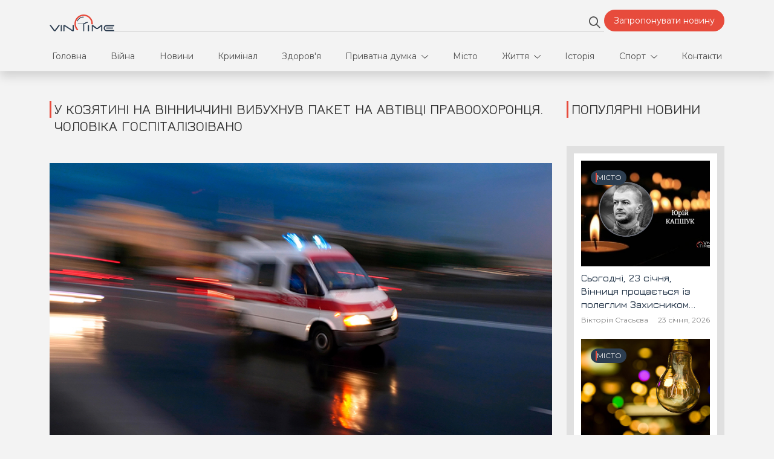

--- FILE ---
content_type: text/html; charset=utf-8
request_url: https://vintime.info/posts/u-koziatyni-na-vinnychchyni-vybukhnuv-paket-na-avtivtsi-pravookhorontsia-cholovika-hospitalizoivano
body_size: 11948
content:
<!DOCTYPE html><html lang="uk"><head><!-- Google tag (gtag.js) -->
<script async src="https://www.googletagmanager.com/gtag/js?id=G-233LCLV7KV"></script>
<script>
  window.dataLayer = window.dataLayer || [];
  function gtag(){dataLayer.push(arguments);}
  gtag('js', new Date());

  gtag('config', 'G-233LCLV7KV');
</script>

<style type="text/css">.blurb-g1 { height: auto!important;}</style>
<script async src="https://pagead2.googlesyndication.com/pagead/js/adsbygoogle.js?client=ca-pub-7123068386459933"
     crossorigin="anonymous"></script><script data-ad-client="ca-pub-7123068386459933" async src="https://pagead2.googlesyndication.com/pagead/js/adsbygoogle.js"></script>

<!-- Global site tag (gtag.js) - Google Analytics -->
<script async src="https://www.googletagmanager.com/gtag/js?id=UA-111443117-1"></script>
<script>
  window.dataLayer = window.dataLayer || [];
  function gtag(){dataLayer.push(arguments);}
  gtag('js', new Date());

  gtag('config', 'UA-111443117-1');
</script>

<meta charset="UTF-8" /><meta content="width=device-width, initial-scale=1" name="viewport" /><link href="/assets/favicon/favicon-32x32-1d14654c8494ac4a5ba59460351caed477c2b19ad832afd51128a1b7d1a31d4d.png" rel="icon" sizes="32x32" type="image/png" /><link href="/assets/favicon/favicon-16x16-bc6f6da8d4371d3a6058924ec5b54ec6ffed1fb6c84f7588c78aadb1d05eb896.png" rel="icon" sizes="16x16" type="image/png" /><link href="/assets/favicon/android-chrome-192x192-80d3ee2702a1d1fe48d582a48c9d204b4682a0ecfa72d4c49a2e330ceabdcab5.png" rel="icon" sizes="192x192" type="image/png" /><link href="/assets/favicon/android-chrome-512x512-39514b5cf44a16e871650495ff20dcfadb6013a59f91270706af39ccf9ae2e63.png" rel="icon" sizes="512x512" type="image/png" /><link href="/assets/favicon/apple-touch-icon-c9401aa4d3436fe5d1990d07bb6d1a1e6fc16ceb497545d910c9cca85f1d81cc.png" rel="apple-touch-icon" sizes="180x180" /><link href="/assets/favicon/favicon-082a251784d3c7b7e7a2761f04ac395d790c4b3d891991192589fe7c3a63caef.ico" rel="icon" /><title>У Козятині на Вінниччині вибухнув пакет на автівці правоохоронця. Чоловіка госпіталізоівано | Інформаційний портал ВінТайм</title>
<meta name="description" content="Близько 7 години 13 жовтня стався вибух невідомої речовини, яка знаходилась в пакеті на капоті автомобіля працівника поліції. В результаті вибуху 38–річний правоохоронець отримав опіки. Його госпіталізовано до лікарні.">
<meta name="twitter:title" content="У Козятині на Вінниччині вибухнув пакет на автівці правоохоронця. Чоловіка госпіталізоівано ">
<meta name="twitter:description" content="Близько 7 години 13 жовтня стався вибух невідомої речовини, яка знаходилась в пакеті на капоті автомобіля працівника поліції. В результаті вибуху 38–річний правоохоронець отримав опіки. Його госпіталізовано до лікарні.">
<meta name="twitter:card" content="summary_large_image">
<meta name="twitter:image" content="https://vintime.info/system/posts/covers/000/026/072/original/9-564.jpg?1665666454">
<meta property="og:title" content="У Козятині на Вінниччині вибухнув пакет на автівці правоохоронця. Чоловіка госпіталізоівано ">
<meta property="og:description" content="Близько 7 години 13 жовтня стався вибух невідомої речовини, яка знаходилась в пакеті на капоті автомобіля працівника поліції. В результаті вибуху 38–річний правоохоронець отримав опіки. Його госпіталізовано до лікарні.">
<meta property="og:type" content="website">
<meta property="og:url" content="https://vintime.info/posts/u-koziatyni-na-vinnychchyni-vybukhnuv-paket-na-avtivtsi-pravookhorontsia-cholovika-hospitalizoivano">
<meta property="og:image" content="https://vintime.info/system/posts/covers/000/026/072/original/9-564.jpg?1665666454"><link rel="stylesheet" media="all" href="/assets/application-c8994a954b97c8e4cde3ea29c37ac95d2a8bec2fa036e822844de171438ee125.css" /><meta name="csrf-param" content="authenticity_token" />
<meta name="csrf-token" content="E63wDhkTPOX/+iHwP6c4DtZJsd02ADb/K4J4AJT0MIav+G1z/Ei4aSX4AsD7oqtSvmts8vVcsDFeEccuo33rYQ==" /></head><body><div class="main-header shadow"><header class="py-3"><div class="container d-flex justify-content-between align-items-center align-items-lg-end gap-5"><a class="top-wrap-logo text-decoration-none" href="/"><img class="img-fluid" src="/assets/logo-171b666679e9a47125c5545fae3f5292ff2b588dc8da7fb5e133086ee1ebf695.png" alt="Logo" /></a><form class="custom-form style-1 d-none d-lg-block" action="/search" accept-charset="UTF-8" method="get"><input name="utf8" type="hidden" value="&#x2713;" /><div class="input-group input-group-btn"><input type="text" name="q" id="q" class="form-control" /><button name="button" type="submit" class="form-control-btn"><i class="fa-regular fa-magnifying-glass"></i></button></div></form><a class="btn btn-custom-primary text-nowrap d-none d-lg-inline-flex" href="/publication">Запропонувати новину</a><div class="mobile-menu-button d-flex d-lg-none"><i class="fa-regular fa-bars"></i></div></div></header><nav><div class="container"><form class="custom-form style-1 d-block d-lg-none mb-3" action="/search" accept-charset="UTF-8" method="get"><input name="utf8" type="hidden" value="&#x2713;" /><div class="input-group input-group-btn"><input type="text" name="q" id="q" class="form-control" /><button name="button" type="submit" class="form-control-btn"><i class="fa-regular fa-magnifying-glass"></i></button></div></form><ul class="nav mb-4 mb-lg-0"><li class="nav-item"><a class="nav-link main-text-link px-1 py-3 " href="/">Головна</a></li><li class="nav-item"><a class="nav-link main-text-link px-1 py-3 " href="/categories/viina">Війна</a></li><li class="nav-item"><a class="nav-link main-text-link px-1 py-3 " href="/categories/novyny">Новини</a></li><li class="nav-item"><a class="nav-link main-text-link px-1 py-3 " href="/categories/kryminal">Кримінал</a></li><li class="nav-item"><a class="nav-link main-text-link px-1 py-3 " href="/categories/zdorovia">Здоров&#39;я</a></li><li class="nav-item dropdown"><div class="link-toggle"><a class="nav-link main-text-link px-1 py-3 " href="/categories/pryvatna-dumka">Приватна думка</a><div class="dropdown-toggle px-1 py-3"></div></div><ul class="dropdown-menu"><li><a class="nav-link main-text-link px-1 px-md-3 py-3 " href="/categories/v-kuluarakh">В кулуарах</a></li></ul></li><li class="nav-item"><a class="nav-link main-text-link px-1 py-3 " href="/categories/misto">Місто</a></li><li class="nav-item dropdown"><div class="link-toggle"><a class="nav-link main-text-link px-1 py-3 " href="/categories/zhyttia">Життя</a><div class="dropdown-toggle px-1 py-3"></div></div><ul class="dropdown-menu"><li><a class="nav-link main-text-link px-1 px-md-3 py-3 " href="/categories/video">Відео</a></li><li><a class="nav-link main-text-link px-1 px-md-3 py-3 " href="/categories/konflikty">Конфлікти</a></li><li><a class="nav-link main-text-link px-1 px-md-3 py-3 " href="/categories/partnery">Партнери</a></li><li><a class="nav-link main-text-link px-1 px-md-3 py-3 " href="/categories/sport">Спорт</a></li></ul></li><li class="nav-item"><a class="nav-link main-text-link px-1 py-3 " href="/categories/istoriia">Історія</a></li><li class="nav-item dropdown"><div class="link-toggle"><a class="nav-link main-text-link px-1 py-3 " href="/categories/sport">Спорт</a><div class="dropdown-toggle px-1 py-3"></div></div><ul class="dropdown-menu"><li><a class="nav-link main-text-link px-1 px-md-3 py-3 " href="/categories/futbol">Футбол</a></li></ul></li><li class="nav-item"><a class="nav-link main-text-link px-1 py-3 " href="/contacts">Контакти</a></li></ul><div class="row pb-4 d-flex d-lg-none"><div class="col-12 text-center text-lg-end"><a class="btn btn-custom-primary text-nowrap" href="https://t.me/na_parise"><img class="social-icon" src="/assets/icons/telegram-20b71a49fa535d41043fe2f5df1329e22b14feede37f4ef09a2613cf93f0b4fd.svg" alt="Telegram" /> Підписатись на нас у Telegram</a></div></div><div class="row d-flex d-lg-none"><div class="col-12 text-center text-lg-end"><ul class="social-icons-list"><li class="social-icons-list-item"><a target="_blank" href="https://www.instagram.com/vintime_vinnytsia/"><img class="social-icon" src="/assets/icons/instagram-9b7b7a8604427c415a63cd0f584c7cc10e31c27f130d9e5533f3cef67b726890.svg" alt="Instagram" /></a></li><li class="social-icons-list-item"><a target="_blank" href="https://www.facebook.com/vintime.vinnytsia"><img class="social-icon" src="/assets/icons/facebook-1b4f046c7f107c0422ef73f9874630c3121169358a1af5a622a9b42023c1589c.svg" alt="Facebook" /></a></li><li class="social-icons-list-item"><a target="_blank" href="https://www.tiktok.com/@vintime_vinnytsia"><img class="social-icon" src="/assets/icons/tiktok-d129b25bc54a68b109ea8aba298593cff042c2f26f98c0e72474ab834e031222.svg" alt="Tiktok" /></a></li><li class="social-icons-list-item"><a target="_blank" href="https://t.me/na_parise"><img class="social-icon" src="/assets/icons/telegram-20b71a49fa535d41043fe2f5df1329e22b14feede37f4ef09a2613cf93f0b4fd.svg" alt="Telegram" /></a></li><li class="social-icons-list-item"><a target="_blank" href="https://invite.viber.com/?g2=AQB2her60lrcTFFla0O%2BfCOcu6de1sZzICJdiOgpmEiDy%2B2Tslj7TVllrGC61krq&amp;lang=uk"><img class="social-icon" src="/assets/icons/viber-0ebd15d6ca2279db0ea0930507b97efabea01f3fe10ab91bea0a207cbf462ea6.svg" alt="Viber" /></a></li></ul></div></div></div></nav></div><div class="main-content"><div class="container"><div class="row"><div class="col-12 col-lg-9"><section class="section mt-4 mt-lg-5 mb-4 mb-lg-5"><div class="row pb-4 pb-lg-5"><div class="col-12"><h4 class="font-size-b1 text-gray-1 section-title m-0">У Козятині на Вінниччині вибухнув пакет на автівці правоохоронця. Чоловіка госпіталізоівано </h4></div></div><div class="row post-content"><div class="col-12"><div class="main-post-img"><img width="966" height="550" alt="Новини Вінниці / У Козятині на Вінниччині вибухнув пакет на автівці правоохоронця. Чоловіка госпіталізоівано " title="У Козятині на Вінниччині вибухнув пакет на автівці правоохоронця. Чоловіка госпіталізоівано  / Новости Винницы и области / Інформаційний портал На Париже" itemprop="Image" src="/system/posts/covers/000/026/072/original/9-564.jpg?1665666454" /></div></div><div class="col-12" itemprop="mainEntityOfPage"><p class="main-post-text">Близько 7 години 13 жовтня стався вибух невідомої речовини, яка знаходилась в пакеті на капоті автомобіля працівника поліції. В результаті вибуху 38–річний правоохоронець отримав опіки. Його госпіталізовано до лікарні.</p></div><div class="col-12 mb-5"><div class="center-promo_wrap"><link rel="stylesheet" href="https://sinoptik.ua/resources/informer/css/informer.css">
 <div class="sin-informer sin-informer_font-verdana sin-informer_theme-light" data-lang="uk"><div class="sin-informer__header"><a class="sin-informer__logo-link" href="https://sinoptik.ua" target="_blank" rel="nofollow"><img class="sin-informer__logo-image" width="66" height="20" srcset="https://sinoptik.ua/resources/informer/assets/icons/logo.png, https://sinoptik.ua/resources/informer/assets/icons/logo2x.png 2x" src="https://sinoptik.ua/resources/informer/assets/icons/logo.png" alt="Sinoptik - logo"></a><p class="sin-informer__date">Погода на найближчий час</p><p class="sin-informer__time" data-format="24"><span class="sin-informer__time-icon"></span></p></div><div class="sin-informer__main sin-informer__main_inline"><a class="sin-informer__entry" href="https://sinoptik.ua/pohoda/vinnytsia" target="_blank" rel="nofollow"><p class="sin-informer__location"> Вінниця </p><div class="sin-informer__primary" style="display: none"><p class="sin-informer__local-time"></p><p class="sin-informer__temp" data-unit="c"></p><div class="sin-informer__condition" data-icon-path="https://sinoptik.ua/resources/informer/assets/icons/conditions"></div></div><div class="sin-informer__secondary" style="display: none"><p class="sin-informer__marker sin-informer__marker_wind" data-unit="ms" data-suffix="м/с" data-directions="Західний,Північно-Західний,Північний,Північно-Східний,Східний,Південно-Східний,Південний,Південно-Західний,Штиль" title="Вітер"><span class="sin-informer__marker-icon"></span></p><p class="sin-informer__marker sin-informer__marker_humidity" title="Волога"><span class="sin-informer__marker-icon"></span></p><p class="sin-informer__marker sin-informer__marker_pressure" data-unit="mm-hg" data-suffix="мм" title="Тиск"><span class="sin-informer__marker-icon"></span></p></div></a></div><div class="sin-informer__footer"> Погода на 10 днів від <a class="sin-informer__domain-link" href="https://sinoptik.ua/pohoda/vinnytsia/10-dniv" target="_blank" rel="nofollow"> sinoptik.ua </a></div></div> 
<script src="https://sinoptik.ua/api/informer/content?loc=bwCnBQCYbk=oCMb6bQAuPMhE&cem=Gs34ik=Rcr=ngnx58M=V2nE5GMu4CndxPQfvBwgEBk96BMjv"></script>
</div></div><div class="col-12"><div class="main-post-text"><p>Про це повідомляє <a href="https://www.facebook.com/vinn.police?__cft__%5b0%5d=AZUHyPOBCGyMvv8qeuIvmAK5TGVDACwXwxeq8v5hTuzk56rerxDt7M7H0m37LPme4Lc8KTbTSB8Surd6XcMANoFdjN8N8X8m9G1l8YQSATI6a3yRZapuuO86AUYrt_cM8DBj0h5IIBkrRAunEciKo5gXenARw2JCoDYozjXBFLciV1wLyfKa9L6lUK3JN5fczzc&amp;__tn__=-UC%2CP-R">поліція Вінницької області</a>.</p>

<p>За цим фактом слідчим управлінням обласного главку поліції розпочато досудове розслідування за ст. 348 Кримінального кодексу України (Посягання на життя працівника правоохоронного органу, члена громадського формування з охорони громадського порядку і державного кордону або військовослужбовця).</p>

<p>За такий злочин передбачено покарання у вигляді довічного позбавлення волі.</p>

<p>Джерела NaПарижі уточнили, що вибух був у Козятині.</p>
</div></div></div><div class="row"><div class="col-12"><div class="main-post-tags"><span class="font-size-h8"> <a class="text-white" href="/tags/avtivka">#автівка</a></span><span class="font-size-h8"> <a class="text-white" href="/tags/vybukh">#вибух</a></span><span class="font-size-h8"> <a class="text-white" href="/tags/koziatyn">#козятин</a></span><span class="font-size-h8"> <a class="text-white" href="/tags/vinnychchyna">#Вінниччина</a></span></div></div><div class="col-12 col-lg-5 d-flex align-items-center justify-content-between justify-content-lg-start gap-4 mb-4 mb-lg-0"><a class="font-size-h6 text-secondary" href="/authors/maks-melnyk">Макс Мельник</a><p class="font-size-h8 text-gray-3 m-0">13 жовтня, 2022</p></div><div class="col-12 col-lg-7 d-flex align-items-center justify-content-center justify-content-lg-end flex-wrap flex-lg-nowrap gap-4"><script
  type='text/javascript'
  src='https://platform-api.sharethis.com/js/sharethis.js#property=65ddd180c6f7450019c08f5f&product=inline-share-buttons'
  async='async'>
</script>

<div class="sharethis-inline-share-buttons"></div></div><div class="col-12 col-lg-12 d-flex align-items-start justify-content-start flex-wrap flex-lg-nowrap gap-4 mt-5"><ul class="share-list-group"><li class="share-list-item"><a target="_blank" href="https://www.instagram.com/vintime_vinnytsia/"><img class="social-icon" src="/assets/icons/instagram-9b7b7a8604427c415a63cd0f584c7cc10e31c27f130d9e5533f3cef67b726890.svg" alt="Instagram" /></a></li><li class="share-list-item"><a target="_blank" href="https://www.facebook.com/vintime.vinnytsia"><img class="social-icon" src="/assets/icons/facebook-1b4f046c7f107c0422ef73f9874630c3121169358a1af5a622a9b42023c1589c.svg" alt="Facebook" /></a></li><li class="share-list-item"><a target="_blank" href="https://www.tiktok.com/@vintime_vinnytsia"><img class="social-icon" src="/assets/icons/tiktok-d129b25bc54a68b109ea8aba298593cff042c2f26f98c0e72474ab834e031222.svg" alt="Tiktok" /></a></li><li class="share-list-item"><a target="_blank" href="https://t.me/na_parise"><img class="social-icon" src="/assets/icons/telegram-20b71a49fa535d41043fe2f5df1329e22b14feede37f4ef09a2613cf93f0b4fd.svg" alt="Telegram" /></a></li><li class="share-list-item"><a target="_blank" href="https://invite.viber.com/?g2=AQB2her60lrcTFFla0O%2BfCOcu6de1sZzICJdiOgpmEiDy%2B2Tslj7TVllrGC61krq&amp;lang=uk"><img class="social-icon" src="/assets/icons/viber-0ebd15d6ca2279db0ea0930507b97efabea01f3fe10ab91bea0a207cbf462ea6.svg" alt="Viber" /></a></li></ul><a class="btn btn-custom-primary text-nowrap" href="https://t.me/na_parise"><img class="social-icon" alt="Telegram" src="/assets/icons/telegram-20b71a49fa535d41043fe2f5df1329e22b14feede37f4ef09a2613cf93f0b4fd.svg" /> Підписатись на нас у Telegram</a></div><div class="post_info"><span itemprop="author" itemscope="itemscope" itemtype="https://schema.org/Person" style="display: none"><meta content="Макс Мельник" itemprop="name"><link href="https://vintime.info/authors/maks-melnyk" itemprop="url" /></meta></span><div itemprop="publisher" itemscope="itemscope" itemtype="https://schema.org/Organization" style="display:none"><link href="https://vintime.info" itemprop="url" /><span itemprop="name"> Інформаційний портал На Париже</span><span itemprop="logo" itemscope="" itemtype="https://schema.org/ImageObject"><link href="https://vintime.info/system/settings/site_logos/000/000/001/original/white_bg.jpg?1707310376" itemprop="url" /><meta content="600" itemprop="width" /><meta content="60" itemprop="height" /></span>або<a href="https://www.facebook.com/naparise.vinnitsa/" itemprop="sameAs" rel="noopener" target="_blank"> Facebook</a></div><div class="post-date"><span class="articledate" style="display: none"><time datetime="2022-10-13T13:07:36+00:00" itemprop="datePublished"><time datetime="2022-10-13T13:07:36+00:00" itemprop="dateModified">13.10.2022 16:07</time></time></span></div></div></div></section></div><div class="col-12 col-lg-3 order-1 order-lg-2 mb-4 mb-lg-5 mt-4 mt-lg-5"><section class="section d-flex flex-column"><div class="order-2 order-lg-1"><div class="row pb-4 pb-lg-5"><div class="col-12"><h4 class="font-size-b1 text-gray-1 section-title m-0">Популярні новини</h4></div></div><aside class="aside-block mb-4"><div class="row row-gap-3"><div class="col-12 col-md-6 col-lg-12"><a class="card-link" href="/posts/sohodni-23-sichnia-vinnytsia-proshchaietsia-iz-polehlym-zakhysnykom-yuriiem-kapshukom"><div class="card card-short"><div class="card-img-block"><img width="258" height="175" class="card-img-top" src="/system/posts/covers/000/038/138/show/%D0%B7%D0%B0%D0%B3%D0%B8%D0%B1%D0%BB%D1%96_%2812%29.jpg?1769155514" alt="%d0%b7%d0%b0%d0%b3%d0%b8%d0%b1%d0%bb%d1%96 %2812%29" /><span class="post-group-title">Місто</span></div><div class="card-body card-short"><h5 class="card-title">Сьогодні, 23 січня, Вінниця прощається із полеглим Захисником Юрієм Капшуком</h5></div><div class="card-footer d-flex align-items-center justify-content-between"><p class="card-text">Вікторія Стасьєва</p><p class="card-text">23 січня, 2026</p></div></div></a></div><div class="col-12 col-md-6 col-lg-12"><a class="card-link" href="/posts/svitlo-mozhut-vymykaty-bud-koly-na-vinnychchyni-diiut-spetsialni-avariini-hrafiky"><div class="card card-short"><div class="card-img-block"><img width="258" height="175" class="card-img-top" src="/system/posts/covers/000/038/130/show/%D0%A1%D0%B2%D1%96%D1%82%D0%BB%D0%BE.jpg?1769080146" alt="%d0%a1%d0%b2%d1%96%d1%82%d0%bb%d0%be" /><span class="post-group-title">Місто</span></div><div class="card-body card-short"><h5 class="card-title">Світло можуть вимикати будь-коли: на Вінниччині діють спеціальні аварійні графіки</h5></div><div class="card-footer d-flex align-items-center justify-content-between"><p class="card-text">Вікторія Стасьєва</p><p class="card-text">22 січня, 2026</p></div></div></a></div><div class="col-12 col-md-6 col-lg-12"><a class="card-link" href="/posts/vinnytski-teplovyky-dopomahatymut-kyievu-vidnovliuvaty-merezhi-pislia-atak"><div class="card card-short"><div class="card-img-block"><img width="258" height="175" class="card-img-top" src="/system/posts/covers/000/038/117/show/616814953_1424928655663967_8811750101444468977_n.jpg?1768916195" alt="616814953 1424928655663967 8811750101444468977 n" /><span class="post-group-title">Місто</span></div><div class="card-body card-short"><h5 class="card-title">Вінницькі тепловики допомагатимуть Києву відновлювати мережі після атак</h5></div><div class="card-footer d-flex align-items-center justify-content-between"><p class="card-text">Вікторія Стасьєва</p><p class="card-text">20 січня, 2026</p></div></div></a></div><div class="col-12 d-flex d-lg-none justify-content-end"><a class="secondary-text-link" href="/news">ЧИТАТИ ВСЕ</a></div></div></aside></div><div class="row order-1 order-lg-2 mb-4 mb-lg-0"><div class="col-12"><div class="aside-promo_wrap"><div id="bn_T9PTtBTRmi"></div><script>'use strict';(function(C,b,m,r){function t(){b.removeEventListener("scroll",t);f()}function u(){p=new IntersectionObserver(a=>{a.forEach(n=>{n.isIntersecting&&(p.unobserve(n.target),f())})},{root:null,rootMargin:"400px 200px",threshold:0});p.observe(e)}function f(){(e=e||b.getElementById("bn_"+m))?(e.innerHTML="",e.id="bn_"+v,q={act:"init",id:m,rnd:v,ms:w},(d=b.getElementById("rcMain"))?c=d.contentWindow:D(),c.rcMain?c.postMessage(q,x):c.rcBuf.push(q)):g("!bn")}function E(a,n,F,y){function z(){var h=
n.createElement("script");h.type="text/javascript";h.src=a;h.onerror=function(){k++;5>k?setTimeout(z,10):g(k+"!"+a)};h.onload=function(){y&&y();k&&g(k+"!"+a)};F.appendChild(h)}var k=0;z()}function D(){try{d=b.createElement("iframe"),d.style.setProperty("display","none","important"),d.id="rcMain",b.body.insertBefore(d,b.body.children[0]),c=d.contentWindow,l=c.document,l.open(),l.close(),A=l.body,Object.defineProperty(c,"rcBuf",{enumerable:!1,configurable:!1,writable:!1,value:[]}),E("https://go.rcvlink.com/static/main.js",
l,A,function(){for(var a;c.rcBuf&&(a=c.rcBuf.shift());)c.postMessage(a,x)})}catch(a){B(a)}}function B(a){g(a.name+": "+a.message+"\t"+(a.stack?a.stack.replace(a.name+": "+a.message,""):""))}function g(a){console.error(a);(new Image).src="https://go.rcvlinks.com/err/?code="+m+"&ms="+((new Date).getTime()-w)+"&ver="+G+"&text="+encodeURIComponent(a)}try{var G="231101-0007",x=location.origin||location.protocol+"//"+location.hostname+(location.port?":"+location.port:""),e=b.getElementById("bn_"+m),v=Math.random().toString(36).substring(2,
15),w=(new Date).getTime(),p,H=!("IntersectionObserver"in C),q,d,c,l,A;e?"scroll"==r?b.addEventListener("scroll",t):"lazy"==r?H?f():"loading"==b.readyState?b.addEventListener("DOMContentLoaded",u):u():f():"loading"==b.readyState?b.addEventListener("DOMContentLoaded",f):g("!bn")}catch(a){B(a)}})(window,document,"T9PTtBTRmi","");
</script></div></div></div></section></div></div></div><section class="section mb-4 mb-lg-5"><div class="container"><div class="row"><div class="col-12 col-lg-12"><div class="footer-promo_wrap"><div id="bn_5HhzuruWNa"></div><script>'use strict';(function(C,b,m,r){function t(){b.removeEventListener("scroll",t);f()}function u(){p=new IntersectionObserver(a=>{a.forEach(n=>{n.isIntersecting&&(p.unobserve(n.target),f())})},{root:null,rootMargin:"400px 200px",threshold:0});p.observe(e)}function f(){(e=e||b.getElementById("bn_"+m))?(e.innerHTML="",e.id="bn_"+v,q={act:"init",id:m,rnd:v,ms:w},(d=b.getElementById("rcMain"))?c=d.contentWindow:D(),c.rcMain?c.postMessage(q,x):c.rcBuf.push(q)):g("!bn")}function E(a,n,F,y){function z(){var h=
n.createElement("script");h.type="text/javascript";h.src=a;h.onerror=function(){k++;5>k?setTimeout(z,10):g(k+"!"+a)};h.onload=function(){y&&y();k&&g(k+"!"+a)};F.appendChild(h)}var k=0;z()}function D(){try{d=b.createElement("iframe"),d.style.setProperty("display","none","important"),d.id="rcMain",b.body.insertBefore(d,b.body.children[0]),c=d.contentWindow,l=c.document,l.open(),l.close(),A=l.body,Object.defineProperty(c,"rcBuf",{enumerable:!1,configurable:!1,writable:!1,value:[]}),E("https://go.rcvlink.com/static/main.js",
l,A,function(){for(var a;c.rcBuf&&(a=c.rcBuf.shift());)c.postMessage(a,x)})}catch(a){B(a)}}function B(a){g(a.name+": "+a.message+"\t"+(a.stack?a.stack.replace(a.name+": "+a.message,""):""))}function g(a){console.error(a);(new Image).src="https://go.rcvlinks.com/err/?code="+m+"&ms="+((new Date).getTime()-w)+"&ver="+G+"&text="+encodeURIComponent(a)}try{var G="231101-0007",x=location.origin||location.protocol+"//"+location.hostname+(location.port?":"+location.port:""),e=b.getElementById("bn_"+m),v=Math.random().toString(36).substring(2,
15),w=(new Date).getTime(),p,H=!("IntersectionObserver"in C),q,d,c,l,A;e?"scroll"==r?b.addEventListener("scroll",t):"lazy"==r?H?f():"loading"==b.readyState?b.addEventListener("DOMContentLoaded",u):u():f():"loading"==b.readyState?b.addEventListener("DOMContentLoaded",f):g("!bn")}catch(a){B(a)}})(window,document,"5HhzuruWNa","");
</script>
</div></div></div></div></section></div><style>
    body.compensate-for-scrollbar {
        overflow: hidden;
    }

    .fancybox-active {
        height: auto;
    }

    .fancybox-is-hidden {
        left: -9999px;
        margin: 0;
        position: absolute !important;
        top: -9999px;
        visibility: hidden;
    }

    .fancybox-container {
        -webkit-backface-visibility: hidden;
        height: 100%;
        left: 0;
        outline: none;
        position: fixed;
        -webkit-tap-highlight-color: transparent;
        top: 0;
        -ms-touch-action: manipulation;
        touch-action: manipulation;
        transform: translateZ(0);
        width: 100%;
        z-index: 99992;
    }

    .fancybox-container * {
        box-sizing: border-box;
    }

    .fancybox-outer,
    .fancybox-inner,
    .fancybox-bg,
    .fancybox-stage {
        bottom: 0;
        left: 0;
        position: absolute;
        right: 0;
        top: 0;
    }

    .fancybox-outer {
        -webkit-overflow-scrolling: touch;
        overflow-y: auto;
    }

    .fancybox-bg {
        background: rgb(30, 30, 30);
        opacity: 0;
        transition-duration: inherit;
        transition-property: opacity;
        transition-timing-function: cubic-bezier(.47, 0, .74, .71);
    }

    .fancybox-is-open .fancybox-bg {
        opacity: .9;
        transition-timing-function: cubic-bezier(.22, .61, .36, 1);
    }

    .fancybox-infobar,
    .fancybox-toolbar,
    .fancybox-caption,
    .fancybox-navigation .fancybox-button {
        direction: ltr;
        opacity: 0;
        position: absolute;
        transition: opacity .25s ease, visibility 0s ease .25s;
        visibility: hidden;
        z-index: 99997;
    }

    .fancybox-show-infobar .fancybox-infobar,
    .fancybox-show-toolbar .fancybox-toolbar,
    .fancybox-show-caption .fancybox-caption,
    .fancybox-show-nav .fancybox-navigation .fancybox-button {
        opacity: 1;
        transition: opacity .25s ease 0s, visibility 0s ease 0s;
        visibility: visible;
    }

    .fancybox-infobar {
        color: #ccc;
        font-size: 13px;
        -webkit-font-smoothing: subpixel-antialiased;
        height: 44px;
        left: 0;
        line-height: 44px;
        min-width: 44px;
        mix-blend-mode: difference;
        padding: 0 10px;
        pointer-events: none;
        top: 0;
        -webkit-touch-callout: none;
        -webkit-user-select: none;
        -moz-user-select: none;
        -ms-user-select: none;
        user-select: none;
    }

    .fancybox-toolbar {
        right: 0;
        top: 0;
    }

    .fancybox-stage {
        direction: ltr;
        overflow: visible;
        transform: translateZ(0);
        z-index: 99994;
    }

    .fancybox-is-open .fancybox-stage {
        overflow: hidden;
    }

    .fancybox-slide {
        -webkit-backface-visibility: hidden;
        /* Using without prefix would break IE11 */
        display: none;
        height: 100%;
        left: 0;
        outline: none;
        overflow: auto;
        -webkit-overflow-scrolling: touch;
        padding: 44px;
        position: absolute;
        text-align: center;
        top: 0;
        transition-property: transform, opacity;
        white-space: normal;
        width: 100%;
        z-index: 99994;
    }

    .fancybox-slide::before {
        content: '';
        display: inline-block;
        font-size: 0;
        height: 100%;
        vertical-align: middle;
        width: 0;
    }

    .fancybox-is-sliding .fancybox-slide,
    .fancybox-slide--previous,
    .fancybox-slide--current,
    .fancybox-slide--next {
        display: block;
    }

    .fancybox-slide--image {
        overflow: hidden;
        padding: 44px 0;
    }

    .fancybox-slide--image::before {
        display: none;
    }

    .fancybox-slide--html {
        padding: 6px;
    }

    .fancybox-content {
        background: #fff;
        display: inline-block;
        margin: 0;
        max-width: 100%;
        overflow: auto;
        -webkit-overflow-scrolling: touch;
        padding: 44px;
        position: relative;
        text-align: left;
        vertical-align: middle;
    }

    .fancybox-slide--image .fancybox-content {
        animation-timing-function: cubic-bezier(.5, 0, .14, 1);
        -webkit-backface-visibility: hidden;
        background: transparent;
        background-repeat: no-repeat;
        background-size: 100% 100%;
        left: 0;
        max-width: none;
        overflow: visible;
        padding: 0;
        position: absolute;
        top: 0;
        -ms-transform-origin: top left;
        transform-origin: top left;
        transition-property: transform, opacity;
        -webkit-user-select: none;
        -moz-user-select: none;
        -ms-user-select: none;
        user-select: none;
        z-index: 99995;
    }

    .fancybox-can-zoomOut .fancybox-content {
        cursor: zoom-out;
    }

    .fancybox-can-zoomIn .fancybox-content {
        cursor: zoom-in;
    }

    .fancybox-can-swipe .fancybox-content,
    .fancybox-can-pan .fancybox-content {
        cursor: -webkit-grab;
        cursor: grab;
    }

    .fancybox-is-grabbing .fancybox-content {
        cursor: -webkit-grabbing;
        cursor: grabbing;
    }

    .fancybox-container [data-selectable='true'] {
        cursor: text;
    }

    .fancybox-image,
    .fancybox-spaceball {
        background: transparent;
        border: 0;
        height: 100%;
        left: 0;
        margin: 0;
        max-height: none;
        max-width: none;
        padding: 0;
        position: absolute;
        top: 0;
        -webkit-user-select: none;
        -moz-user-select: none;
        -ms-user-select: none;
        user-select: none;
        width: 100%;
    }

    .fancybox-spaceball {
        z-index: 1;
    }

    .fancybox-slide--video .fancybox-content,
    .fancybox-slide--map .fancybox-content,
    .fancybox-slide--pdf .fancybox-content,
    .fancybox-slide--iframe .fancybox-content {
        height: 100%;
        overflow: visible;
        padding: 0;
        width: 100%;
    }

    .fancybox-slide--video .fancybox-content {
        background: #000;
    }

    .fancybox-slide--map .fancybox-content {
        background: #e5e3df;
    }

    .fancybox-slide--iframe .fancybox-content {
        background: #fff;
    }

    .fancybox-video,
    .fancybox-iframe {
        background: transparent;
        border: 0;
        display: block;
        height: 100%;
        margin: 0;
        overflow: hidden;
        padding: 0;
        width: 100%;
    }

    /* Fix iOS */
    .fancybox-iframe {
        left: 0;
        position: absolute;
        top: 0;
    }

    .fancybox-error {
        background: #fff;
        cursor: default;
        max-width: 400px;
        padding: 40px;
        width: 100%;
    }

    .fancybox-error p {
        color: #444;
        font-size: 16px;
        line-height: 20px;
        margin: 0;
        padding: 0;
    }

    /* Buttons */

    .fancybox-button {
        background: rgba(30, 30, 30, .6);
        border: 0;
        border-radius: 0;
        box-shadow: none;
        cursor: pointer;
        display: inline-block;
        height: 44px;
        margin: 0;
        padding: 10px;
        position: relative;
        transition: color .2s;
        vertical-align: top;
        visibility: inherit;
        width: 44px;
    }

    .fancybox-button,
    .fancybox-button:visited,
    .fancybox-button:link {
        color: #ccc;
    }

    .fancybox-button:hover {
        color: #fff;
    }

    .fancybox-button:focus {
        outline: none;
    }

    .fancybox-button.fancybox-focus {
        outline: 1px dotted;
    }

    .fancybox-button[disabled],
    .fancybox-button[disabled]:hover {
        color: #888;
        cursor: default;
        outline: none;
    }

    /* Fix IE11 */
    .fancybox-button div {
        height: 100%;
    }

    .fancybox-button svg {
        display: block;
        height: 100%;
        overflow: visible;
        position: relative;
        width: 100%;
    }

    .fancybox-button svg path {
        fill: currentColor;
        stroke-width: 0;
    }

    .fancybox-button--play svg:nth-child(2),
    .fancybox-button--fsenter svg:nth-child(2) {
        display: none;
    }

    .fancybox-button--pause svg:nth-child(1),
    .fancybox-button--fsexit svg:nth-child(1) {
        display: none;
    }

    .fancybox-progress {
        background: #ff5268;
        height: 2px;
        left: 0;
        position: absolute;
        right: 0;
        top: 0;
        -ms-transform: scaleX(0);
        transform: scaleX(0);
        -ms-transform-origin: 0;
        transform-origin: 0;
        transition-property: transform;
        transition-timing-function: linear;
        z-index: 99998;
    }

    /* Close button on the top right corner of html content */

    .fancybox-close-small {
        background: transparent;
        border: 0;
        border-radius: 0;
        color: #ccc;
        cursor: pointer;
        opacity: .8;
        padding: 8px;
        position: absolute;
        right: -12px;
        top: -44px;
        z-index: 401;
    }

    .fancybox-close-small:hover {
        color: #fff;
        opacity: 1;
    }

    .fancybox-slide--html .fancybox-close-small {
        color: currentColor;
        padding: 10px;
        right: 0;
        top: 0;
    }

    .fancybox-slide--image.fancybox-is-scaling .fancybox-content {
        overflow: hidden;
    }

    .fancybox-is-scaling .fancybox-close-small,
    .fancybox-is-zoomable.fancybox-can-pan .fancybox-close-small {
        display: none;
    }

    /* Navigation arrows */

    .fancybox-navigation .fancybox-button {
        background-clip: content-box;
        height: 100px;
        opacity: 0;
        position: absolute;
        top: calc(50% - 50px);
        width: 70px;
    }

    .fancybox-navigation .fancybox-button div {
        padding: 7px;
    }

    .fancybox-navigation .fancybox-button--arrow_left {
        left: 0;
        left: env(safe-area-inset-left);
        padding: 31px 26px 31px 6px;
    }

    .fancybox-navigation .fancybox-button--arrow_right {
        padding: 31px 6px 31px 26px;
        right: 0;
        right: env(safe-area-inset-right);
    }

    /* Caption */

    .fancybox-caption {
        background: linear-gradient(to top,
        rgba(0, 0, 0, .85) 0%,
        rgba(0, 0, 0, .3) 50%,
        rgba(0, 0, 0, .15) 65%,
        rgba(0, 0, 0, .075) 75.5%,
        rgba(0, 0, 0, .037) 82.85%,
        rgba(0, 0, 0, .019) 88%,
        rgba(0, 0, 0, 0) 100%);
        bottom: 0;
        color: #eee;
        font-size: 14px;
        font-weight: 400;
        left: 0;
        line-height: 1.5;
        padding: 75px 44px 25px 44px;
        pointer-events: none;
        right: 0;
        text-align: center;
        z-index: 99996;
    }

    @supports (padding: max(0px)) {
        .fancybox-caption {
            padding: 75px max(44px, env(safe-area-inset-right)) max(25px, env(safe-area-inset-bottom)) max(44px, env(safe-area-inset-left));
        }
    }

    .fancybox-caption--separate {
        margin-top: -50px;
    }

    .fancybox-caption__body {
        max-height: 50vh;
        overflow: auto;
        pointer-events: all;
    }

    .fancybox-caption a,
    .fancybox-caption a:link,
    .fancybox-caption a:visited {
        color: #ccc;
        text-decoration: none;
    }

    .fancybox-caption a:hover {
        color: #fff;
        text-decoration: underline;
    }

    /* Loading indicator */

    .fancybox-loading {
        animation: fancybox-rotate 1s linear infinite;
        background: transparent;
        border: 4px solid #888;
        border-bottom-color: #fff;
        border-radius: 50%;
        height: 50px;
        left: 50%;
        margin: -25px 0 0 -25px;
        opacity: .7;
        padding: 0;
        position: absolute;
        top: 50%;
        width: 50px;
        z-index: 99999;
    }

    @keyframes fancybox-rotate {
        100% {
            transform: rotate(360deg);
        }
    }

    /* Transition effects */

    .fancybox-animated {
        transition-timing-function: cubic-bezier(0, 0, .25, 1);
    }

    /* transitionEffect: slide */

    .fancybox-fx-slide.fancybox-slide--previous {
        opacity: 0;
        transform: translate3d(-100%, 0, 0);
    }

    .fancybox-fx-slide.fancybox-slide--next {
        opacity: 0;
        transform: translate3d(100%, 0, 0);
    }

    .fancybox-fx-slide.fancybox-slide--current {
        opacity: 1;
        transform: translate3d(0, 0, 0);
    }

    /* transitionEffect: fade */

    .fancybox-fx-fade.fancybox-slide--previous,
    .fancybox-fx-fade.fancybox-slide--next {
        opacity: 0;
        transition-timing-function: cubic-bezier(.19, 1, .22, 1);
    }

    .fancybox-fx-fade.fancybox-slide--current {
        opacity: 1;
    }

    /* transitionEffect: zoom-in-out */

    .fancybox-fx-zoom-in-out.fancybox-slide--previous {
        opacity: 0;
        transform: scale3d(1.5, 1.5, 1.5);
    }

    .fancybox-fx-zoom-in-out.fancybox-slide--next {
        opacity: 0;
        transform: scale3d(.5, .5, .5);
    }

    .fancybox-fx-zoom-in-out.fancybox-slide--current {
        opacity: 1;
        transform: scale3d(1, 1, 1);
    }

    /* transitionEffect: rotate */

    .fancybox-fx-rotate.fancybox-slide--previous {
        opacity: 0;
        -ms-transform: rotate(-360deg);
        transform: rotate(-360deg);
    }

    .fancybox-fx-rotate.fancybox-slide--next {
        opacity: 0;
        -ms-transform: rotate(360deg);
        transform: rotate(360deg);
    }

    .fancybox-fx-rotate.fancybox-slide--current {
        opacity: 1;
        -ms-transform: rotate(0deg);
        transform: rotate(0deg);
    }

    /* transitionEffect: circular */

    .fancybox-fx-circular.fancybox-slide--previous {
        opacity: 0;
        transform: scale3d(0, 0, 0) translate3d(-100%, 0, 0);
    }

    .fancybox-fx-circular.fancybox-slide--next {
        opacity: 0;
        transform: scale3d(0, 0, 0) translate3d(100%, 0, 0);
    }

    .fancybox-fx-circular.fancybox-slide--current {
        opacity: 1;
        transform: scale3d(1, 1, 1) translate3d(0, 0, 0);
    }

    /* transitionEffect: tube */

    .fancybox-fx-tube.fancybox-slide--previous {
        transform: translate3d(-100%, 0, 0) scale(.1) skew(-10deg);
    }

    .fancybox-fx-tube.fancybox-slide--next {
        transform: translate3d(100%, 0, 0) scale(.1) skew(10deg);
    }

    .fancybox-fx-tube.fancybox-slide--current {
        transform: translate3d(0, 0, 0) scale(1);
    }

    /* Styling for Small-Screen Devices */
    @media all and (max-height: 576px) {
        .fancybox-slide {
            padding-left: 6px;
            padding-right: 6px;
        }

        .fancybox-slide--image {
            padding: 6px 0;
        }

        .fancybox-close-small {
            right: -6px;
        }

        .fancybox-slide--image .fancybox-close-small {
            background: #4e4e4e;
            color: #f2f4f6;
            height: 36px;
            opacity: 1;
            padding: 6px;
            right: 0;
            top: 0;
            width: 36px;
        }

        .fancybox-caption {
            padding-left: 12px;
            padding-right: 12px;
        }

        @supports (padding: max(0px)) {
            .fancybox-caption {
                padding-left: max(12px, env(safe-area-inset-left));
                padding-right: max(12px, env(safe-area-inset-right));
            }
        }
    }
    /* Share */

    .fancybox-share {
        background: #f4f4f4;
        border-radius: 3px;
        max-width: 90%;
        padding: 30px;
        text-align: center;
    }

    .fancybox-share h1 {
        color: #222;
        font-size: 35px;
        font-weight: 700;
        margin: 0 0 20px 0;
    }

    .fancybox-share p {
        margin: 0;
        padding: 0;
    }

    .fancybox-share__button {
        border: 0;
        border-radius: 3px;
        display: inline-block;
        font-size: 14px;
        font-weight: 700;
        line-height: 40px;
        margin: 0 5px 10px 5px;
        min-width: 130px;
        padding: 0 15px;
        text-decoration: none;
        transition: all .2s;
        -webkit-user-select: none;
        -moz-user-select: none;
        -ms-user-select: none;
        user-select: none;
        white-space: nowrap;
    }

    .fancybox-share__button:visited,
    .fancybox-share__button:link {
        color: #fff;
    }

    .fancybox-share__button:hover {
        text-decoration: none;
    }

    .fancybox-share__button--fb {
        background: #3b5998;
    }

    .fancybox-share__button--fb:hover {
        background: #344e86;
    }

    .fancybox-share__button--pt {
        background: #bd081d;
    }

    .fancybox-share__button--pt:hover {
        background: #aa0719;
    }

    .fancybox-share__button--tw {
        background: #1da1f2;
    }

    .fancybox-share__button--tw:hover {
        background: #0d95e8;
    }

    .fancybox-share__button svg {
        height: 25px;
        margin-right: 7px;
        position: relative;
        top: -1px;
        vertical-align: middle;
        width: 25px;
    }

    .fancybox-share__button svg path {
        fill: #fff;
    }

    .fancybox-share__input {
        background: transparent;
        border: 0;
        border-bottom: 1px solid #d7d7d7;
        border-radius: 0;
        color: #5d5b5b;
        font-size: 14px;
        margin: 10px 0 0 0;
        outline: none;
        padding: 10px 15px;
        width: 100%;
    }
    /* Thumbs */

    .fancybox-thumbs {
        background: #ddd;
        bottom: 0;
        display: none;
        margin: 0;
        -webkit-overflow-scrolling: touch;
        -ms-overflow-style: -ms-autohiding-scrollbar;
        padding: 2px 2px 4px 2px;
        position: absolute;
        right: 0;
        -webkit-tap-highlight-color: rgba(0, 0, 0, 0);
        top: 0;
        width: 212px;
        z-index: 99995;
    }

    .fancybox-thumbs-x {
        overflow-x: auto;
        overflow-y: hidden;
    }

    .fancybox-show-thumbs .fancybox-thumbs {
        display: block;
    }

    .fancybox-show-thumbs .fancybox-inner {
        right: 212px;
    }

    .fancybox-thumbs__list {
        font-size: 0;
        height: 100%;
        list-style: none;
        margin: 0;
        overflow-x: hidden;
        overflow-y: auto;
        padding: 0;
        position: absolute;
        position: relative;
        white-space: nowrap;
        width: 100%;
    }

    .fancybox-thumbs-x .fancybox-thumbs__list {
        overflow: hidden;
    }

    .fancybox-thumbs-y .fancybox-thumbs__list::-webkit-scrollbar {
        width: 7px;
    }

    .fancybox-thumbs-y .fancybox-thumbs__list::-webkit-scrollbar-track {
        background: #fff;
        border-radius: 10px;
        box-shadow: inset 0 0 6px rgba(0, 0, 0, .3);
    }

    .fancybox-thumbs-y .fancybox-thumbs__list::-webkit-scrollbar-thumb {
        background: #2a2a2a;
        border-radius: 10px;
    }

    .fancybox-thumbs__list a {
        -webkit-backface-visibility: hidden;
        backface-visibility: hidden;
        background-color: rgba(0, 0, 0, .1);
        background-position: center center;
        background-repeat: no-repeat;
        background-size: cover;
        cursor: pointer;
        float: left;
        height: 75px;
        margin: 2px;
        max-height: calc(100% - 8px);
        max-width: calc(50% - 4px);
        outline: none;
        overflow: hidden;
        padding: 0;
        position: relative;
        -webkit-tap-highlight-color: transparent;
        width: 100px;
    }

    .fancybox-thumbs__list a::before {
        border: 6px solid #ff5268;
        bottom: 0;
        content: '';
        left: 0;
        opacity: 0;
        position: absolute;
        right: 0;
        top: 0;
        transition: all .2s cubic-bezier(.25, .46, .45, .94);
        z-index: 99991;
    }

    .fancybox-thumbs__list a:focus::before {
        opacity: .5;
    }

    .fancybox-thumbs__list a.fancybox-thumbs-active::before {
        opacity: 1;
    }

    /* Styling for Small-Screen Devices */
    @media all and (max-width: 576px) {
        .fancybox-thumbs {
            width: 110px;
        }

        .fancybox-show-thumbs .fancybox-inner {
            right: 110px;
        }

        .fancybox-thumbs__list a {
            max-width: calc(100% - 10px);
        }
    }
</style><div id="fb-root"></div><script>(function(d, s, id) {
  var js, fjs = d.getElementsByTagName(s)[0];
  if (d.getElementById(id)) return;
  js = d.createElement(s); js.id = id;
  js.src = 'https://connect.facebook.net/uk_UA/sdk.js#xfbml=1&version=v2.10';
  fjs.parentNode.insertBefore(js, fjs);
}(document, 'script', 'facebook-jssdk'));</script><footer class="footer"><div class="container"><div class="row"><div class="col-12 col-lg-3 d-flex justify-content-center justify-content-lg-start pb-4 pb-lg-0"><a class="footer-logo text-decoration-none" href="/"><img class="img-fluid" src="/assets/logo_light-f22021467eefe3fa645c481566609c5bd51f79e303c75f7ad421274c98567489.png" alt="Logo light" /></a></div><div class="col-5 d-none d-lg-flex"><div class="row w-100"><div class="col-4"><ul class="footer-list"><li class="footer-list-item"><a class="main-text-link " href="/">Головна</a></li><li class="footer-list-item"><a class="main-text-link " href="/categories/viina">Війна</a></li><li class="footer-list-item"><a class="main-text-link " href="/categories/novyny">Новини</a></li><li class="footer-list-item"><a class="main-text-link " href="/categories/kryminal">Кримінал</a></li></ul></div><div class="col-4"><ul class="footer-list"><li class="footer-list-item"><a class="main-text-link " href="/categories/zdorovia">Здоров&#39;я</a></li><li class="footer-list-item"><a class="main-text-link " href="/categories/pryvatna-dumka">Приватна думка</a></li><li class="footer-list-item"><a class="main-text-link " href="/categories/misto">Місто</a></li></ul></div><div class="col-4"><ul class="footer-list"><li class="footer-list-item"><a class="main-text-link " href="/categories/zhyttia">Життя</a></li><li class="footer-list-item"><a class="main-text-link " href="/categories/istoriia">Історія</a></li><li class="footer-list-item"><a class="main-text-link " href="/categories/sport">Спорт</a></li></ul></div></div></div><div class="col-12 col-lg-4"><div class="row pb-4"><div class="col-12 text-center text-lg-end"><a class="btn btn-custom-primary text-nowrap" href="https://t.me/na_parise"><img class="social-icon" src="/assets/icons/telegram-20b71a49fa535d41043fe2f5df1329e22b14feede37f4ef09a2613cf93f0b4fd.svg" alt="Telegram" /> Підписатись на нас у Telegram</a></div></div><div class="row"><div class="col-12 text-center text-lg-end"><ul class="social-icons-list"><li class="social-icons-list-item"><a target="_blank" href="https://www.instagram.com/vintime_vinnytsia/"><img class="social-icon" src="/assets/icons/instagram-9b7b7a8604427c415a63cd0f584c7cc10e31c27f130d9e5533f3cef67b726890.svg" alt="Instagram" /></a></li><li class="social-icons-list-item"><a target="_blank" href="https://www.facebook.com/vintime.vinnytsia"><img class="social-icon" src="/assets/icons/facebook-1b4f046c7f107c0422ef73f9874630c3121169358a1af5a622a9b42023c1589c.svg" alt="Facebook" /></a></li><li class="social-icons-list-item"><a target="_blank" href="https://www.tiktok.com/@vintime_vinnytsia"><img class="social-icon" src="/assets/icons/tiktok-d129b25bc54a68b109ea8aba298593cff042c2f26f98c0e72474ab834e031222.svg" alt="Tiktok" /></a></li><li class="social-icons-list-item"><a target="_blank" href="https://t.me/na_parise"><img class="social-icon" src="/assets/icons/telegram-20b71a49fa535d41043fe2f5df1329e22b14feede37f4ef09a2613cf93f0b4fd.svg" alt="Telegram" /></a></li><li class="social-icons-list-item"><a target="_blank" href="https://invite.viber.com/?g2=AQB2her60lrcTFFla0O%2BfCOcu6de1sZzICJdiOgpmEiDy%2B2Tslj7TVllrGC61krq&amp;lang=uk"><img class="social-icon" src="/assets/icons/viber-0ebd15d6ca2279db0ea0930507b97efabea01f3fe10ab91bea0a207cbf462ea6.svg" alt="Viber" /></a></li></ul></div></div></div></div></div></footer><script src="/assets/application-017788b3859ede483008099d26b3d2c752c0732cedef0fc901bc1bbf87dd8850.js"></script><script defer src="https://static.cloudflareinsights.com/beacon.min.js/vcd15cbe7772f49c399c6a5babf22c1241717689176015" integrity="sha512-ZpsOmlRQV6y907TI0dKBHq9Md29nnaEIPlkf84rnaERnq6zvWvPUqr2ft8M1aS28oN72PdrCzSjY4U6VaAw1EQ==" data-cf-beacon='{"version":"2024.11.0","token":"0bc12a60963744dea23cbf67b1b2a263","r":1,"server_timing":{"name":{"cfCacheStatus":true,"cfEdge":true,"cfExtPri":true,"cfL4":true,"cfOrigin":true,"cfSpeedBrain":true},"location_startswith":null}}' crossorigin="anonymous"></script>
</body></html>

--- FILE ---
content_type: text/html; charset=utf-8
request_url: https://www.google.com/recaptcha/api2/aframe
body_size: 268
content:
<!DOCTYPE HTML><html><head><meta http-equiv="content-type" content="text/html; charset=UTF-8"></head><body><script nonce="PxS3KwyusoPJlA-HiXhT8Q">/** Anti-fraud and anti-abuse applications only. See google.com/recaptcha */ try{var clients={'sodar':'https://pagead2.googlesyndication.com/pagead/sodar?'};window.addEventListener("message",function(a){try{if(a.source===window.parent){var b=JSON.parse(a.data);var c=clients[b['id']];if(c){var d=document.createElement('img');d.src=c+b['params']+'&rc='+(localStorage.getItem("rc::a")?sessionStorage.getItem("rc::b"):"");window.document.body.appendChild(d);sessionStorage.setItem("rc::e",parseInt(sessionStorage.getItem("rc::e")||0)+1);localStorage.setItem("rc::h",'1769313233722');}}}catch(b){}});window.parent.postMessage("_grecaptcha_ready", "*");}catch(b){}</script></body></html>

--- FILE ---
content_type: image/svg+xml
request_url: https://vintime.info/assets/icons/telegram-20b71a49fa535d41043fe2f5df1329e22b14feede37f4ef09a2613cf93f0b4fd.svg
body_size: 522
content:
<svg width="24" height="24" viewBox="0 0 24 24" fill="none" xmlns="http://www.w3.org/2000/svg">
<circle cx="12" cy="12" r="12" fill="white"/>
<g clip-path="url(#clip0_170_2998)">
<path d="M12 21C16.9706 21 21 16.9706 21 12C21 7.02944 16.9706 3 12 3C7.02944 3 3 7.02944 3 12C3 16.9706 7.02944 21 12 21Z" fill="url(#paint0_linear_170_2998)"/>
<path d="M9.09204 12.6573L10.16 15.6133C10.16 15.6133 10.2934 15.8893 10.436 15.8893C10.5787 15.8893 12.7054 13.6773 12.7054 13.6773L15.0694 9.11067L9.13071 11.8947L9.09204 12.6573Z" fill="#C8DAEA"/>
<path d="M10.508 13.416L10.3026 15.5947C10.3026 15.5947 10.2173 16.2627 10.884 15.5947C11.552 14.9267 12.1906 14.412 12.1906 14.412L10.508 13.416Z" fill="#A9C6D8"/>
<path d="M9.11207 12.7627L6.91607 12.0467C6.91607 12.0467 6.6534 11.94 6.73873 11.6987C6.75607 11.6493 6.79073 11.6067 6.89607 11.5333C7.38273 11.1947 15.9041 8.13067 15.9041 8.13067C15.9041 8.13067 16.1441 8.04933 16.2867 8.104C16.3521 8.128 16.3934 8.156 16.4281 8.25867C16.4414 8.296 16.4481 8.37467 16.4467 8.452C16.4454 8.508 16.4387 8.56133 16.4334 8.64267C16.3814 9.48 14.8281 15.7293 14.8281 15.7293C14.8281 15.7293 14.7347 16.0947 14.4027 16.108C14.2814 16.112 14.1334 16.088 13.9574 15.936C13.3041 15.3733 11.0454 13.856 10.5467 13.5227C10.5187 13.504 10.5107 13.48 10.5054 13.456C10.4987 13.4213 10.5361 13.3773 10.5361 13.3773C10.5361 13.3773 14.4681 9.88267 14.5721 9.516C14.5801 9.488 14.5494 9.47333 14.5081 9.48533C14.2467 9.58133 9.72007 12.44 9.22007 12.756C9.1934 12.7747 9.11207 12.7627 9.11207 12.7627Z" fill="white"/>
</g>
<defs>
<linearGradient id="paint0_linear_170_2998" x1="12" y1="21" x2="12" y2="3" gradientUnits="userSpaceOnUse">
<stop stop-color="#1D93D2"/>
<stop offset="1" stop-color="#38B0E3"/>
</linearGradient>
<clipPath id="clip0_170_2998">
<rect width="18" height="18" fill="white" transform="translate(3 3)"/>
</clipPath>
</defs>
</svg>


--- FILE ---
content_type: image/svg+xml
request_url: https://vintime.info/assets/icons/facebook-1b4f046c7f107c0422ef73f9874630c3121169358a1af5a622a9b42023c1589c.svg
body_size: 169
content:
<svg width="24" height="24" viewBox="0 0 24 24" fill="none" xmlns="http://www.w3.org/2000/svg">
<circle cx="12" cy="12" r="12" fill="white"/>
<g clip-path="url(#clip0_170_2971)">
<path d="M21 12C21 7.02933 16.9707 3 12 3C7.02933 3 3 7.02933 3 12C3 16.492 6.29067 20.216 10.5933 20.8907V14.6013H8.308V12H10.5933V10.0173C10.5933 7.76133 11.9373 6.516 13.9933 6.516C14.9787 6.516 16.008 6.692 16.008 6.692V8.90667H14.8733C13.7547 8.90667 13.4067 9.6 13.4067 10.312V12H15.9027L15.504 14.6013H13.4067V20.8907C17.7093 20.216 21 16.492 21 12Z" fill="#4676ED"/>
<path d="M15.5028 14.6013L15.9014 12H13.4068V10.312C13.4068 9.6 13.7548 8.90667 14.8734 8.90667H16.0081V6.692C16.0081 6.692 14.9788 6.516 13.9934 6.516C11.9374 6.516 10.5934 7.76133 10.5934 10.0173V12H8.30811V14.6013H10.5934V20.8907C11.0521 20.9627 11.5214 21 12.0001 21C12.4788 21 12.9481 20.9627 13.4068 20.8907V14.6013H15.5028Z" fill="white"/>
</g>
<defs>
<clipPath id="clip0_170_2971">
<rect width="18" height="18" fill="white" transform="translate(3 3)"/>
</clipPath>
</defs>
</svg>
